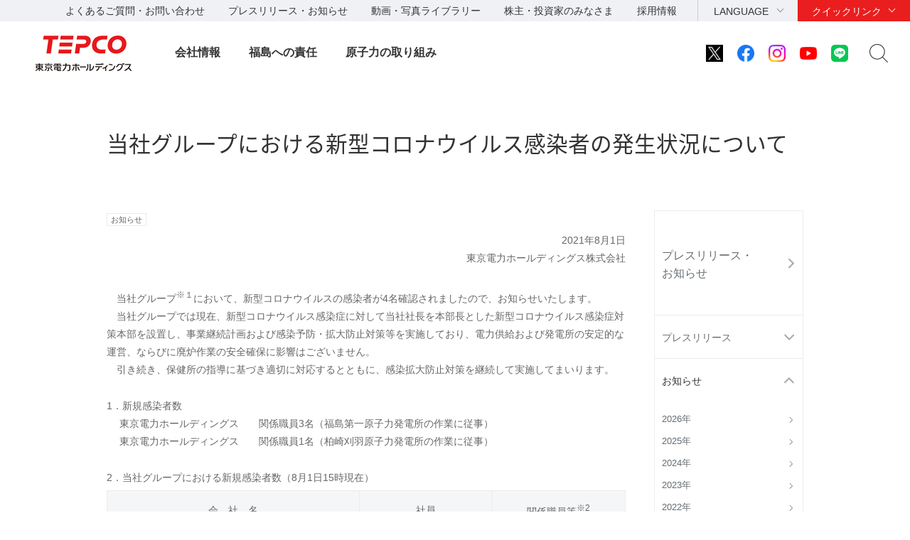

--- FILE ---
content_type: text/html
request_url: https://www.tepco.co.jp/press/news/2021/1626976_8971.html
body_size: 7000
content:
<!DOCTYPE HTML>
<html lang="ja">
<head>
<meta http-equiv="X-UA-Compatible" content="IE=edge">
<meta charset="UTF-8">
<meta name="viewport" content="width=device-width">
<meta name="format-detection" content="telephone=no">
<meta name="description" content="お知らせ">
<meta name="keywords" content="お知らせ">
<title>当社グループにおける新型コロナウイルス感染者の発生状況について｜お知らせ｜東京電力ホールディングス株式会社</title>
<link rel="apple-touch-icon-precomposed" href="/shared_hd/images/bookmark_icon.png">
<link rel="stylesheet" href="/shared_hd/css/import.css" media="all">
<!--[if lt IE 9]>
<link rel="stylesheet" type="text/css" href="/shared_hd/css/legacy.css" media="all">
<![endif]-->
<link rel="stylesheet" href="/shared_hd/css/print.css" media="print">
<script src="/shared_hd/js/jquery.js"></script>
<script src="/shared_hd/js/common.js"></script>
<!-- bxslider -->
<link rel="stylesheet" href="/shared_hd/css/jquery.bxslider.css">
<link rel="stylesheet" href="/shared_hd/css/jquery.bxslider_custom.css">
<script src="/shared_hd/js/jquery.bxslider.min.js"></script>
<script src="/shared_hd/js/bxSlider_ctrl.js"></script>
<!-- bxslider -->

<!-- modal -->
<link rel="stylesheet" href="/shared_hd/css/modal.css">
<script src="/shared_hd/js/jquery.magnific-popup.min.js"></script>
<script src="/shared_hd/js/magnific-popup-ctrl.js"></script>
<!-- modal -->

<!-- search -->
<script src="/shared_hd/js/popterm2_dev.js"></script>
<script src="/shared_hd/js/probo.js"></script>
<script src="/shared_hd/js/probo_mess.js"></script>
<script src="/shared_hd/js/probo_refine.js"></script>
<script src="/shared_hd/js/probo_sort.js"></script>
<script src="/shared_hd/js/search_ctrl_hd.js"></script>
<!-- search -->

<!-- new shared -->
<link rel="stylesheet" href="/hd/shared_files/css/head_foot.css" media="all">
<script src="/hd/shared_files/js/common.js"></script>
<script src="/hd/shared_files/js/head_foot.js"></script>
<!-- new shared -->

</head>
<body class=" localnav-vertical localnav-active-01-03-07">
<div id="fb-root"></div>
<script>(function(d, s, id) {
  var js, fjs = d.getElementsByTagName(s)[0];
  if (d.getElementById(id)) return;
  js = d.createElement(s); js.id = id;
  js.src = "//connect.facebook.net/en_US/sdk.js#xfbml=1&version=v2.4";
  fjs.parentNode.insertBefore(js, fjs);
}(document, 'script', 'facebook-jssdk'));</script>
<div id="content-all-wrapper">
<div id="content-all">
<div class="header-company-logo">
<h1><a href="/hd/"><img src="/hd/shared_files/images/logo_header.png" alt="東京電力ホールディングス" class="btn sp-hidden" /><img src="/hd/shared_files/images/logo_header-r2x.png" alt="東京電力ホールディングス" class="pc-hidden" /></a></h1>
</div><!--/.header-company-logo-->
<p class="menu-control-sp"><a href="javascript:void(0);"><span>menu</span></a></p>
<div id="content-head-wrapper">
  <div id="head-sub-wrapper">
    <div class="head-sub-container">
      <div class="sub-info-content">
        <div class="info-list">
          <ul>
            <li><a href="/faq/">よくあるご質問・お問い合わせ</a></li>
            <li><a href="/press/">プレスリリース・お知らせ</a></li>
            <li><a href="/library/">動画・写真ライブラリー</a></li>
            <li><a href="/about/ir/">株主・投資家のみなさま</a></li>
            <li><a href="/recruit/">採用情報</a></li>
          </ul>
        </div><!--/.info-list-->
      </div><!--/.sub-info-content-->
      <div class="head-quick-content">
        <div class="lang-select">
          <p><a class="lang-select-button" href="javascript:void(0);">LANGUAGE</a></p>
            <div class="lang-select-inner">
              <ul>
                <li class="current"><a href="/index-j.html">日本語</a></li>
                <li><a href="/en/hd/index-e.html">English</a></li>
              </ul>
            </div><!--/.lang-select-inner-->
          </div><!--/.lang-select-->
          <div class="quick-link">
            <p><a class="quick-link-button" href="javascript:void(0);">クイックリンク</a></p>
              <div class="quick-link-inner">
                <div class="service-wrapper">
                  <ul class="global-service">
                    <li><a href="/"><span>持株会社</span><img src="/hd/shared_files/images/logo_header_group_hd.png" alt="TEPCO 東京電力ホールディングス" class="btn"></a></li>
                    <li><a href="/fp/"><span>火力発電・燃料</span><img src="/hd/shared_files/images/logo_header_group_fp.png" alt="TEPCO 東京電力フュエル&パワー" class="btn"></a></li>
                    <li><a href="/pg/"><span>送電・配電</span><img src="/hd/shared_files/images/logo_header_group_pg.png" alt="東京電力パワーグリッド" class="btn"></a></li>
                    <li><a href="/ep/"><span>電気・ガス・くらし</span><img src="/hd/shared_files/images/logo_header_group_ep.png" alt="TEPCO 東京電力エナジーパートナー" class="btn"></a></li>
                    <li><a href="/rp/"><span>再生可能エネルギー</span><img src="/hd/shared_files/images/logo_header_group_rp.png" alt="TEPCO 東京電力リニューアブルパワー" class="btn"></a></li>
                  </ul>
                  <ul class="general-service-link">
                    <li class="quick-link01"><em><a href="/decommission/"><span>廃炉プロジェクト</span></a></em></li>
                    <li class="quick-link02"><em><a href="/about/esg/"><span>環境・社会・<br class="pc-hidden">ガバナンス</span></a></em></li>
                    <li class="quick-link03"><em><a href="https://www.kurashi.tepco.co.jp/" target="_blank"><span>くらしTEPCO web</span></a></em></li>
                    <li class="quick-link04"><em><a href="/ep/private/"><span>電気のご契約</span></a></em></li>
                    <li class="quick-link05"><em><a href="/ep/gas-jiyuuka/"><span>ガスのご契約</span></a></em></li>
                    <li class="quick-link06"><em><a href="/ep/private/moving/"><span>お引越し</span></a></em></li>
                    <li class="quick-link07"><em><a href="/ep/support/"><span>各種お手続き</span></a></em></li>
                    <li class="quick-link08"><em><a href="/forecast/"><span>でんき予報</span></a></em></li>
                    <li class="quick-link09"><em><a href="https://teideninfo.tepco.co.jp/" target="_blank"><span>停電情報</span></a></em></li>
                    <li class="quick-link11"><em><a href="/pg/company/summary/area-office/"><span>事業所一覧</span></a></em></li>
                    <li class="quick-link12"><em><a href="/pg/consignment/for-general/"><span>電気をご使用の<br class="pc-hidden">お客さま</span></a></em></li>
                    <li class="quick-link13"><em><a href="/ep/corporate/"><span>法人のお客さま<br>(エナジーパートナー)</span></a></em></li>
                    <li class="quick-link14"><em><a href="/pg/consignment/fit/"><span>再生可能エネルギーの<br class="sp-hidden">固定価格買取制度の手続き</span></a></em></li>
                    <li class="quick-link15"><em><a href="/about/procurement/"><span>資材調達</span></a></em></li>
                  </ul>
                </div><!--/.service-wrapper-->
                <p class="close"><a href="javascript:void(0);"><span class="close-txt">閉じる</span></a></p>
              </div><!--/.quick-link-inner-->
            </div><!--/.quick-link-->
          </div><!--/.head-quick-content-->
          <div class="sns-content">
            <ul>
              <li><a href="/twitter/"><img src="/hd/shared_files/images/icon_sns_x.png" alt="東京電力 公式Xアカウントのご案内ページへリンクします" class="btn"></a></li>
              <li><a href="https://www.facebook.com/OfficialTEPCO" target="_blank"><img src="/hd/shared_files/images/icon_sns_facebook.png" alt="facebook公式アカウントサイトへリンクします" class="btn"></a></li>
              <li><a href="https://www.instagram.com/tepco.official/" target="_blank"><img src="/hd/shared_files/images/icon_sns_instagram.png" alt="Instagram公式アカウントサイトへリンクします" class="btn"></a></li>
              <li><a href="https://www.youtube.com/user/TEPCOofficial" target="_blank"><img src="/hd/shared_files/images/icon_sns_youtube.png" alt="youtube公式アカウントサイトへリンクします" class="btn"></a></li>
              <li><a href="/line/"><img src="/hd/shared_files/images/icon_sns_line.png" alt="東京電力 公式LINEアカウントのご案内ページへリンクします" class="btn"></a></li>
            </ul>
          </div>
          <div class="site-search">
            <p class="site-search-button"><a href="javascript:void(0);">サイト内検索</a></p>
            <div class="site-search-inner">
              <form name="search_form" action="https://search-tepco.dga.jp/index-j.html" method="GET" onsubmit="return mysearch(this);">
                <input type="text" name="kw" value="" class="iSearchAssist" placeholder="キーワード">
                <input type="hidden" name="ie" value="u">
                <input type="hidden" name="company[]" value="ja_hd">
                <input type="hidden" name="company[]" value="ja_fp">
                <input type="hidden" name="company[]" value="ja_pg">
                <input type="hidden" name="company[]" value="ja_ep">
                <input type="hidden" name="company[]" value="ja_rp">
                <input class="seach-btn" type="submit" value="" >
              </form>
            </div><!--/.site-search-inner-->
          </div><!--/.site-search-->
        </div><!--/.head-sub-container-->
      </div><!--/#head-sub-wrapper-->
      <div id="content-nav-wrapper">
        <div class="content-nav-container">
          <ul class="global-nav">
<li class="global-nav01"><a href="javascript:void(0);" class="second-head">会社情報</a>
<div class="mega-drop only-lv3">
<div class="content-nav-container-inner">
<p class="site-menu-top sp-hidden"><span>会社情報</span></p>
<ul class="site-menu-parent no-child">
<li><a href="/about/corporateinfo/"><span>会社情報</span></a></li>
</ul>
<ul class="site-menu-parent no-child">
<li><a href="/about/fact_database/"><span>数表でみる東京電力</span></a></li>
</ul>
<ul class="site-menu-parent no-child">
<li><a href="/about/office/"><span>事業所一覧・事業所検索</span></a></li>
</ul>
<ul class="site-menu-parent no-child">
<li><a href="/about/power_station/"><span>発電所情報</span></a></li>
</ul>
<ul class="site-menu-parent no-child">
<li><a href="/about/ir/"><span>株主・投資家のみなさま</span></a></li>
</ul>
<ul class="site-menu-parent no-child">
<li><a href="/about/esg/"><span>環境・社会・ガバナンス（ESG）情報</span></a></li>
</ul>
<ul class="site-menu-parent no-child">
<li><a href="/about/procurement/"><span>資材調達</span></a></li>
</ul>
<ul class="site-menu-parent no-child">
<li><a href="/about/business_ethics/"><span>企業倫理、品質・安全監査について</span></a></li>
</ul>
<ul class="site-menu-parent no-child">
<li><a href="/about/institute/"><span>経営技術戦略研究所</span></a></li>
</ul>
<ul class="site-menu-parent no-child">
<li><a href="/about/about-dx/index-j.html"><span>DXの取組みについて</span></a></li>
</ul>
<p class="close"><a href="javascript:void(0);"><span class="close-txt">閉じる</span></a></p>
</div><!--/.content-nav-container-inner-->
</div><!--/.mega-drop-->
</li>
<li class="global-nav02"><a href="javascript:void(0);" class="second-head">福島への責任</a>
<div class="mega-drop">
<div class="content-nav-container-inner">
<p class="site-menu-top sp-hidden"><span>福島への責任</span></p>
<p class="site-menu-parent-control"><a href="javascript:void(0);">事故の総括</a></p>
<ul class="site-menu-parent">
<li><a href="/fukushima/review/"><span>事故の総括</span><span class="pc-hidden"> トップ</span></a>
<ul class="site-menu-child">
<li><a href="/fukushima/review/root_cause_analysis.html">事故の根本原因分析</a></li>
<li><a href="/nu/fukushima-np/outline/">福島第一原子力発電所事故の経過と教訓</a></li>
</ul>
</li>
</ul>
<p class="site-menu-parent-control"><a href="javascript:void(0);">福島復興への責任</a></p>
<ul class="site-menu-parent">
<li><a href="/fukushima_hq/"><span>福島復興への責任</span><span class="pc-hidden"> トップ</span></a>
<ul class="site-menu-child">
<li><a href="/fukushima_hq/compensation/">賠償</a></li>
<li><a href="/fukushima_hq/decontamination/">環境再生</a></li>
<li><a href="/fukushima_hq/reconstruction/">復興推進</a></li>
<li><a href="/fukushima_hq/about/">福島復興本社について</a></li>
<li><a href="/fukushima_hq/decommissioning_ac/">東京電力廃炉資料館</a></li>
<li><a href="/fukushima_hq/attention-j.html">詐欺にご注意ください</a></li>
</ul>
</li>
</ul>
<p class="site-menu-parent-control"><a href="javascript:void(0);">発見！ふくしま</a></p>
<ul class="site-menu-parent">
<li><a href="/fukushima-cp/"><span>発見！ふくしま</span><span class="pc-hidden"> トップ</span></a></li>
<li><a href="/fukushima-ds/index-j.html"><span>ホタテ応援隊</span></a></li>
</ul>
<p class="site-menu-parent-control"><a href="javascript:void(0);">廃炉プロジェクト</a></p>
<ul class="site-menu-parent w-100per">
<li><a href="/decommission/"><span>廃炉プロジェクト</span><span class="pc-hidden"> トップ</span></a>
<ul class="site-menu-child col-type3">
<li><a href="/decommission/project/">プロジェクト概要</a></li>
<li><a href="/decommission/progress/">廃炉作業の状況</a></li>
<li><a href="/decommission/information/">公表資料</a></li>
<li><a href="/decommission/data/">データ</a></li>
<li><a href="/decommission/visual/">ビジュアルコンテンツ</a></li>
<li><a href="/decommission/faq/">FAQ</a></li>
<li><a href="/decommission/progress/watertreatment/">処理水ポータルサイト</a></li>
</ul>
</li>
</ul>
<p class="close"><a href="javascript:void(0);"><span class="close-txt">閉じる</span></a></p>
</div><!--/.content-nav-container-inner-->
</div><!--/.mega-drop-->
</li>
<li class="global-nav03"><a href="/electricity/mechanism_and_facilities/power_generation/nuclear_power/" class="second-head">原子力の取り組み</a></li>
</ul>
</div><!--/.content-nav-container-->
</div><!--/#content-nav-wrapper-->
</div><!--/#content-head-wrapper-->
<script>
  (function(i,s,o,g,r,a,m){i['GoogleAnalyticsObject']=r;i[r]=i[r]||function(){
  (i[r].q=i[r].q||[]).push(arguments)},i[r].l=1*new Date();a=s.createElement(o),
  m=s.getElementsByTagName(o)[0];a.async=1;a.src=g;m.parentNode.insertBefore(a,m)
  })(window,document,'script','https://www.google-analytics.com/analytics.js','ga');
  ga('create', 'UA-84080913-1', 'auto');
  ga('send', 'pageview');
</script>
<div id="content-body-wrapper">
<div class="content-level1-wrapper">
<div class="local-nav-wrapper">
    <p class="list-control-sp"><a href="javascript:void(0);">プレスリリース・お知らせ</a></p>
    <div class="local-nav">
        <ul class="list-third">
            <li class="third01">
                <p class="third-head"><a href="/press/">プレスリリース・<br>お知らせ<span class="pc-none">トップ</span></a></p>
                <span class="hr-line">|</span>
                <ul class="list-fourth">
                    <li class="fourth01 first parent"><a href="javascript:void(0);">プレスリリース</a>
                        <ul class="list-fifth">
                            <li class="fifth12 first"><a href="/press/release/2026/">2026年</a></li>
                            <li class="fifth11"><a href="/press/release/2025/">2025年</a></li>
                            <li class="fifth10"><a href="/press/release/2024/">2024年</a></li>
                            <li class="fifth09"><a href="/press/release/2023/">2023年</a></li>
                            <li class="fifth08"><a href="/press/release/2022/">2022年</a></li>
                            <li class="fifth07 "><a href="/press/release/2021/">2021年</a></li>
                            <li class="fifth06"><a href="/press/release/2020/">2020年</a></li>
                            <li class="fifth05"><a href="/press/release/2019/">2019年</a></li>
                            <li class="fifth04"><a href="/press/release/2018/">2018年</a></li>
                            <li class="fifth03"><a href="/press/release/2017/">2017年</a></li>
                            <li class="fifth02"><a href="/press/release/2016/">2016年</a></li>
                            <li class="fifth01"><a href="/cc/press/indexold-j.html">過去のプレスリリース</a></li>
                        </ul>
                    </li>
                    <li class="fourth03 parent"><a href="javascript:void(0);">お知らせ</a>
                        <ul class="list-fifth">
                            <li class="fifth12 first"><a href="/press/news/2026/">2026年</a></li>
                            <li class="fifth11"><a href="/press/news/2025/">2025年</a></li>
                            <li class="fifth10"><a href="/press/news/2024/">2024年</a></li>
                            <li class="fifth09"><a href="/press/news/2023/">2023年</a></li>
                            <li class="fifth08"><a href="/press/news/2022/">2022年</a></li>
                            <li class="fifth07"><a href="/press/news/2021/">2021年</a></li>
                            <li class="fifth06"><a href="/press/news/2020/">2020年</a></li>
                            <li class="fifth05"><a href="/press/news/2019/">2019年</a></li>
                            <li class="fifth04"><a href="/press/news/2018/">2018年</a></li>
                            <li class="fifth03"><a href="/press/news/2017/">2017年</a></li>
                            <li class="fifth02"><a href="/press/news/2016/">2016年</a></li>
                            <li class="fifth01"><a href="/news/indexold-j.html">過去のお知らせ</a></li>
                        </ul>
                    </li>
                    <li class="fourth04 parent"><a href="javascript:void(0);">福島第一原子力発電所の<br>状況について（日報）</a>
                        <ul class="list-fifth">
                            <li class="fifth12 first"><a href="/press/report/2026/">2026年</a></li>
                            <li class="fifth11"><a href="/press/report/2025/">2025年</a></li>
                            <li class="fifth10"><a href="/press/report/2024/">2024年</a></li>
                            <li class="fifth09"><a href="/press/report/2023/">2023年</a></li>
                            <li class="fifth08"><a href="/press/report/2022/">2022年</a></li>
                            <li class="fifth07"><a href="/press/report/2021/">2021年</a></li>
                            <li class="fifth06"><a href="/press/report/2020/">2020年</a></li>
                            <li class="fifth05"><a href="/press/report/2019/">2019年</a></li>
                            <li class="fifth04"><a href="/press/report/2018/">2018年</a></li>
                            <li class="fifth03"><a href="/press/report/2017/">2017年</a></li>
                            <li class="fifth02"><a href="/press/report/2016/">2016年</a></li>
                            <li class="fifth01"><a href="/nu-news/indexold-j.html">過去の日報</a></li>
                        </ul>
                    </li>
                    <li class="fourth02 parent"><a href="javascript:void(0);">報道関係各位一斉メール</a>
                        <ul class="list-fifth">
                            <li class="fifth12 first"><a href="/press/mail/2026/">2026年</a></li>
                            <li class="fifth11"><a href="/press/mail/2025/">2025年</a></li>
                            <li class="fifth10"><a href="/press/mail/2024/">2024年</a></li>
                            <li class="fifth09"><a href="/press/mail/2023/">2023年</a></li>
                            <li class="fifth08 "><a href="/press/mail/2022/">2022年</a></li>
                            <li class="fifth07"><a href="/press/mail/2021/">2021年</a></li>
                            <li class="fifth06"><a href="/press/mail/2020/">2020年</a></li>
                            <li class="fifth05"><a href="/press/mail/2019/">2019年</a></li>
                            <li class="fifth04"><a href="/press/mail/2018/">2018年</a></li>
                            <li class="fifth03"><a href="/press/mail/2017/">2017年</a></li>
                            <li class="fifth02"><a href="/press/mail/2016/">2016年</a></li>
                            <li class="fifth01"><a href="/cc/press/indexold_ho-j.html">過去の情報</a></li>
                        </ul>
                    </li>
                    <li class="fourth05"><a href="https://www4.tepco.co.jp/cc/press/form/ik08_s-j.html">プレスリリースへの<br>ご意見・お問い合わせ</a>
                    </li>
                </ul>
            </li>
        </ul>


        <div class="local-nav-aside">
            <p class="doc-head">関連プレスリリース</p>
            <div class="category-wrapper">
                <ul>
                    <li><a href="/nu/f1-np/press_f1/">福島第一原子力発電所</a></li>
                    <li><a href="/nu/f2-np/press_f2/">福島第二原子力発電所</a></li>
                    <li><a href="/kk-np/data/press/">柏崎刈羽原子力発電所</a></li>
                    <li><a href="/aomori/press/">青森事業本部</a></li>
                </ul>
            </div>
            <!--/.category-wrapper-->

            <p class="doc-head">プレスリリース内検索</p>
            <div class="information-search">
                <form name="search_form" action="https://search-tepco.dga.jp/index-j.html" method="GET" onsubmit="return mysearch_press(this);">
                    <input type="text" name="kw" value="" class="iSearchAssist">
                    <input type="hidden" name="ie" value="u">
                    <input type="hidden" name="company[]" value="ja_hd">
                    <input type="hidden" name="company[]" value="ja_fp">
                    <input type="hidden" name="company[]" value="ja_pg">
                    <input type="hidden" name="company[]" value="ja_ep">
                    <input type="hidden" name="company[]" value="ja_rp">
                    <input type="hidden" name="filter_maincheck" value="on">
                    <input type="hidden" name="filter_radio" value="press">
                    <input type="hidden" name="cate[]" value="press">
                    <input type="hidden" name="cate[]" value="news">
                    <input class="seach-btn" type="submit" value="">
                </form>
            </div>
            <!--/.information-search-->
        </div>
        <!--/.local-nav-aside-->


    </div>
    <!--/.local-nav-->
</div>
<!--/.local-nav-wrapper-->
<div class="hdg-level1-wrapper">
<h1 class="hdg-level1">当社グループにおける新型コロナウイルス感染者の発生状況について</h1>
</div><!--/.hdg-level1-wrapper-->
</div><!--/.content-level1-wrapper-->
<div id="content-body">
<div class="section">
<div class="edit-content"><p class="doc-add-icon"><span class="icon-type01">お知らせ</span></p>
<p style="TEXT-ALIGN: right">2021年8月1日<br />
東京電力ホールディングス株式会社</p>
<p>　当社グループ<sup>※１</sup>において、新型コロナウイルスの感染者が4名確認されましたので、お知らせいたします。<br />
　当社グループでは現在、新型コロナウイルス感染症に対して当社社長を本部長とした新型コロナウイルス感染症対策本部を設置し、事業継続計画および感染予防・拡大防止対策等を実施しており、電力供給および発電所の安定的な運営、ならびに廃炉作業の安全確保に影響はございません。<br />
　引き続き、保健所の指導に基づき適切に対応するとともに、感染拡大防止対策を継続して実施してまいります。</p>
<p>1．新規感染者数<br />
　 東京電力ホールディングス　　関係職員3名（福島第一原子力発電所の作業に従事）<br />　 東京電力ホールディングス　　関係職員1名（柏崎刈羽原子力発電所の作業に従事）</p>
<p class="marg-b05">2．当社グループにおける新規感染者数（8月1日15時現在）</p>
<table class="tbl-type03 marg-b05">
<tbody>
<tr>
<th class="txt-align-c">会　社　名</th>
<th class="txt-align-c">社員</th>
<th class="txt-align-c">関係職員等<sup>※2</sup></th>
</tr>
<tr>
<td class="txt-align-c">東京電力ホールディングス</td>
<td class="txt-align-c">0名（56名）</td>
<td class="txt-align-c">4名（58名）</td>
</tr>
<tr>
<td class="txt-align-c">東京電力フュエル&amp;パワー</td>
<td class="txt-align-c">0名（3名）</td>
<td class="txt-align-c">0名（－）</td>
</tr>
<tr>
<td class="txt-align-c">東京電力パワーグリッド</td>
<td class="txt-align-c">0名（123名）</td>
<td class="txt-align-c">0名（20名）</td>
</tr>
<tr>
<td class="txt-align-c">東京電力エナジーパートナー</td>
<td class="txt-align-c">0名（25名）</td>
<td class="txt-align-c">0名（42名）</td>
</tr>
<tr>
<td class="txt-align-c">東京電力リニューアブルパワー</td>
<td class="txt-align-c">0名（3名）</td>
<td class="txt-align-c">0名（－）</td>
</tr>
</tbody>
</table>
<p class="doc-caption txt-align-r">（&nbsp;&nbsp;&nbsp;）内は昨日までの感染者公表数</p>
<p>3．各原子力発電所における感染予防・拡大防止策について<br />
　 当社HP『原子力の取り組み』に各発電所の対策を掲載しております。<br />
　 <a href="/electricity/mechanism_and_facilities/power_generation/nuclear_power/">https://www.tepco.co.jp/electricity/mechanism_and_facilities/power_generation/nuclear_power/</a> </p>
<ul class="doc-annotaion list-mark">
<li><span class="nowrap">※1&nbsp;&nbsp;</span><span class="mark-text">東京電力ホールディングス株式会社、東京電力フュエル&amp;パワー株式会社、東京電力パワーグリッド株式会社、東京電力エナジーパートナー株式会社、東京電力リニューアブルパワー株式会社の5社</span> </li>
<li><span class="nowrap">※2&nbsp;&nbsp;</span><span class="mark-text">当社グループの事業所・発電所に勤める協力企業の社員等</span></li>
</ul>
<p style="TEXT-ALIGN: right">以　上<br /></p>
</div><!--/edit-content-->
</div><!--/section-->
<div class="section">
<div class="local-nav-aside">
<p class="doc-head">関連プレスリリース</p>
<div class="category-wrapper">
<ul>
<li><a href="/nu/f1-np/press_f1/">福島第一原子力発電所</a></li>
<li><a href="/nu/f2-np/press_f2/">福島第二原子力発電所</a></li>
<li><a href="/kk-np/data/press/">柏崎刈羽原子力発電所</a></li>
<li><a href="/aomori/press/">青森事業本部</a></li>
</ul>
</div><!--/.category-wrapper-->

<p class="doc-head">プレスリリース内検索</p>
<div class="information-search">
<form name="search_form" action="https://search-tepco.dga.jp/index-j.html" method="GET" onsubmit="return mysearch_press(this);">
    <input type="text" name="kw" value="" class="iSearchAssist">
    <input type="hidden" name="ie" value="u">
    <input type="hidden" name="company[]" value="ja_hd">
    <input type="hidden" name="company[]" value="ja_fp">
    <input type="hidden" name="company[]" value="ja_pg">
    <input type="hidden" name="company[]" value="ja_ep">
    <input type="hidden" name="company[]" value="ja_rp">
    <input type="hidden" name="filter_maincheck" value="on">
    <input type="hidden" name="filter_radio" value="press">
    <input type="hidden" name="cate[]" value="press">
    <input type="hidden" name="cate[]" value="news">
    <input class="seach-btn" type="submit" value="">
</form>
</div><!--/.information-search-->
</div><!--/.local-nav-aside-->
</div><!--/.section-->
</div><!--/content-body-->
</div><!--/#content-body-wrapper-->
<div id="content-foot-support">
<p class="content-body-top"><a href="#content-all-wrapper">ページの先頭へ戻ります</a></p>
<div class="bred-crumb-wrapper">
<ol itemscope itemtype="http://schema.org/BreadcrumbList">
<li class="home" itemprop="itemListElement" itemscope itemtype="http://schema.org/ListItem"><a itemprop="item" href="/"><span itemprop="name">HOME</span></a><meta itemprop="position" content="1"></li><li itemprop="itemListElement" itemscope itemtype="http://schema.org/ListItem"><a itemprop="item" href="/press/index-j.html"><span itemprop="name">リリース・お知らせ一覧</span></a><meta itemprop="position" content="2"></li><li itemprop="itemListElement" itemscope itemtype="http://schema.org/ListItem"><a itemprop="item" href="/press/news/index-j.html"><span itemprop="name">お知らせ</span></a><meta itemprop="position" content="3"></li><li itemprop="itemListElement" itemscope itemtype="http://schema.org/ListItem"><a itemprop="item" href="/press/news/2021/index-j.html"><span itemprop="name">お知らせ2021年一覧</span></a><meta itemprop="position" content="4"></li>
<li><span>当社グループにおける新型コロナウイルス感染者の発生状況について</span></li></ol>
</div><!--/.bred-crumb-wrapper-->
</div><!--/#content-foot-support-->
<!--SiteStratos Version 2.0-->
<script type="text/javascript"><!--

var _ANid = "tepco";

var _ANprt = (document.location.protocol=="https:"?"https://www4.tepco.co.jp/common_files/js/":"https://www.tepco.co.jp/common_files/js/");
var _ANsrc = "ss_tepco.js";
document.write(unescape('%3Cscr'+'ipt type="text/javascript" src="'+_ANprt+_ANsrc+'"%3E%3C/scr'+'ipt%3E'));
//--></script>
<noscript><ins><img src="//a5.ogt.jp/plog?id=tepco&guid=ON" width="2" height="1" alt="" /></ins></noscript>
<!--END OF SiteStratos-->

<!--SiteStratos HM Version 2.0-->
<script type="text/javascript"><!--
var _ANprt = (document.location.protocol=="https:"?"https://www4.tepco.co.jp/common_files/js/":"https://www.tepco.co.jp/common_files/js/");
var _ANsrc = "ss_tepco_hm.js";
document.write(unescape('%3Cscr'+'ipt type="text/javascript" src="'+_ANprt+_ANsrc+'"%3E%3C/scr'+'ipt%3E'));
//--></script>
<!--END OF HM SiteStratos -->
<div id="content-foot-wrapper">
<div class="content-foot-container">
<ul class="global-service">
<li><a href="/"><span>持株会社</span><img src="/hd/shared_files/images/logo_footer_group_hd.png" alt="TEPCO 東京電力ホールディングス" class="btn"></a></li>
<li><a href="/fp/"><span>火力発電・燃料</span><img src="/hd/shared_files/images/logo_footer_group_fp.png" alt="TEPCO 東京電力フュエル&パワー" class="btn"></a></li>
<li><a href="/pg/"><span>送電・配電</span><img src="/hd/shared_files/images/logo_footer_group_pg.png" alt="東京電力パワーグリッド" class="btn"></a></li>
<li><a href="/ep/"><span>電気・ガス・くらし</span><img src="/hd/shared_files/images/logo_footer_group_ep.png" alt="TEPCO 東京電力エナジーパートナー" class="btn"></a></li>
<li><a href="/rp/"><span>再生可能エネルギー</span><img src="/hd/shared_files/images/logo_footer_group_rp.png" alt="TEPCO 東京電力リニューアブルパワー" class="btn"></a></li>
</ul>
<div class="sns-content">
<dl>
<dt>公式アカウント：</dt>
<dd>
<ul>
<li><a href="/twitter/"><img src="/hd/shared_files/images/icon_sns_x.png" alt="東京電力 公式Xアカウントのご案内ページへリンクします" class="btn"></a></li>
<li><a href="https://www.facebook.com/OfficialTEPCO" target="_blank"><img src="/hd/shared_files/images/icon_sns_facebook.png" alt="facebook公式アカウントサイトへリンクします" class="btn"></a></li>
<li><a href="https://www.instagram.com/tepco.official/" target="_blank"><img src="/hd/shared_files/images/icon_sns_instagram.png" alt="Instagram公式アカウントサイトへリンクします" class="btn"></a></li>
<li><a href="https://www.youtube.com/user/TEPCOofficial" target="_blank"><img src="/hd/shared_files/images/icon_sns_youtube.png" alt="youtube公式アカウントサイトへリンクします" class="btn"></a></li>
<li><a href="/line/"><img src="/hd/shared_files/images/icon_sns_line.png" alt="東京電力 公式LINEアカウントのご案内ページへリンクします" class="btn"></a></li>
</ul>
</dd>
</dl>
</div><!--/.sns-content-->
<div class="utility-content">
<ul>
<li><a href="/sitemap/">サイトマップ</a></li>
<li><a href="/legal/">サイトのご利用にあたって</a></li>
<li><a href="/privacypolicy/">当社の個人情報の取扱いについて</a></li>
<li><a href="/attention/">ご注意ください</a></li>
</ul>
<p class="copyright">&copy; Tokyo Electric Power Company Holdings, Inc.</p>
</div><!--/.utility-content-->
</div><!--/.content-foot-container-->
</div><!--/#content-foot-wrapper-->
<script type="text/javascript" src="https://cache.dga.jp/s/tepco2/search_tool_n3.js"></script>
</div><!--/#content-all-->
</div><!--/#content-all-wrapper-->
</body>
</html>

--- FILE ---
content_type: text/css
request_url: https://www.tepco.co.jp/shared_hd/css/import.css
body_size: 203
content:
@charset "UTF-8";
@import "/shared_hd/css/common.css";
@import "/shared_hd/css/layout.css";
@import "/shared_hd/css/head_foot.css";
@import "/shared_hd/css/parts.css";
@import url(/shared_hd/css/sp_common.css) screen and (max-width: 767px);
@import url(/shared_hd/css/sp_layout.css) screen and (max-width: 767px);
@import url(/shared_hd/css/sp_head_foot.css) screen and (max-width: 767px);
@import url(/shared_hd/css/sp_parts.css) screen and (max-width: 767px);
@import url(https://fonts.googleapis.com/earlyaccess/notosansjapanese.css) screen and (min-width: 768px);